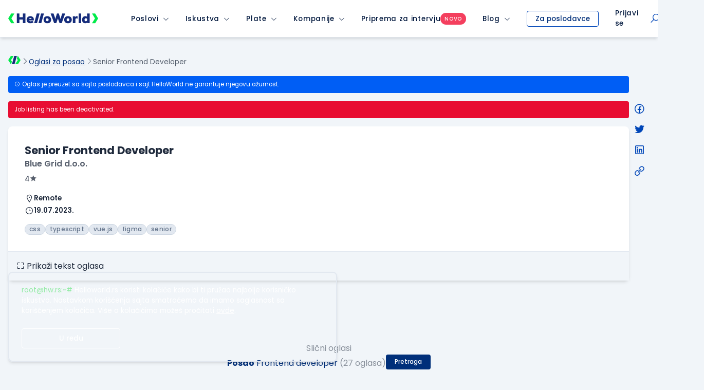

--- FILE ---
content_type: text/html; charset=utf-8
request_url: https://www.google.com/recaptcha/api2/anchor?ar=1&k=6LfmyvMUAAAAAJ-S0TrDfXc5WcJW372thmX6wTAj&co=aHR0cHM6Ly9zdGF0aWMuaGVsbG93b3JsZC5yczo0NDM.&hl=en&v=N67nZn4AqZkNcbeMu4prBgzg&size=invisible&anchor-ms=20000&execute-ms=30000&cb=bhcv3k4gxlkq
body_size: 48633
content:
<!DOCTYPE HTML><html dir="ltr" lang="en"><head><meta http-equiv="Content-Type" content="text/html; charset=UTF-8">
<meta http-equiv="X-UA-Compatible" content="IE=edge">
<title>reCAPTCHA</title>
<style type="text/css">
/* cyrillic-ext */
@font-face {
  font-family: 'Roboto';
  font-style: normal;
  font-weight: 400;
  font-stretch: 100%;
  src: url(//fonts.gstatic.com/s/roboto/v48/KFO7CnqEu92Fr1ME7kSn66aGLdTylUAMa3GUBHMdazTgWw.woff2) format('woff2');
  unicode-range: U+0460-052F, U+1C80-1C8A, U+20B4, U+2DE0-2DFF, U+A640-A69F, U+FE2E-FE2F;
}
/* cyrillic */
@font-face {
  font-family: 'Roboto';
  font-style: normal;
  font-weight: 400;
  font-stretch: 100%;
  src: url(//fonts.gstatic.com/s/roboto/v48/KFO7CnqEu92Fr1ME7kSn66aGLdTylUAMa3iUBHMdazTgWw.woff2) format('woff2');
  unicode-range: U+0301, U+0400-045F, U+0490-0491, U+04B0-04B1, U+2116;
}
/* greek-ext */
@font-face {
  font-family: 'Roboto';
  font-style: normal;
  font-weight: 400;
  font-stretch: 100%;
  src: url(//fonts.gstatic.com/s/roboto/v48/KFO7CnqEu92Fr1ME7kSn66aGLdTylUAMa3CUBHMdazTgWw.woff2) format('woff2');
  unicode-range: U+1F00-1FFF;
}
/* greek */
@font-face {
  font-family: 'Roboto';
  font-style: normal;
  font-weight: 400;
  font-stretch: 100%;
  src: url(//fonts.gstatic.com/s/roboto/v48/KFO7CnqEu92Fr1ME7kSn66aGLdTylUAMa3-UBHMdazTgWw.woff2) format('woff2');
  unicode-range: U+0370-0377, U+037A-037F, U+0384-038A, U+038C, U+038E-03A1, U+03A3-03FF;
}
/* math */
@font-face {
  font-family: 'Roboto';
  font-style: normal;
  font-weight: 400;
  font-stretch: 100%;
  src: url(//fonts.gstatic.com/s/roboto/v48/KFO7CnqEu92Fr1ME7kSn66aGLdTylUAMawCUBHMdazTgWw.woff2) format('woff2');
  unicode-range: U+0302-0303, U+0305, U+0307-0308, U+0310, U+0312, U+0315, U+031A, U+0326-0327, U+032C, U+032F-0330, U+0332-0333, U+0338, U+033A, U+0346, U+034D, U+0391-03A1, U+03A3-03A9, U+03B1-03C9, U+03D1, U+03D5-03D6, U+03F0-03F1, U+03F4-03F5, U+2016-2017, U+2034-2038, U+203C, U+2040, U+2043, U+2047, U+2050, U+2057, U+205F, U+2070-2071, U+2074-208E, U+2090-209C, U+20D0-20DC, U+20E1, U+20E5-20EF, U+2100-2112, U+2114-2115, U+2117-2121, U+2123-214F, U+2190, U+2192, U+2194-21AE, U+21B0-21E5, U+21F1-21F2, U+21F4-2211, U+2213-2214, U+2216-22FF, U+2308-230B, U+2310, U+2319, U+231C-2321, U+2336-237A, U+237C, U+2395, U+239B-23B7, U+23D0, U+23DC-23E1, U+2474-2475, U+25AF, U+25B3, U+25B7, U+25BD, U+25C1, U+25CA, U+25CC, U+25FB, U+266D-266F, U+27C0-27FF, U+2900-2AFF, U+2B0E-2B11, U+2B30-2B4C, U+2BFE, U+3030, U+FF5B, U+FF5D, U+1D400-1D7FF, U+1EE00-1EEFF;
}
/* symbols */
@font-face {
  font-family: 'Roboto';
  font-style: normal;
  font-weight: 400;
  font-stretch: 100%;
  src: url(//fonts.gstatic.com/s/roboto/v48/KFO7CnqEu92Fr1ME7kSn66aGLdTylUAMaxKUBHMdazTgWw.woff2) format('woff2');
  unicode-range: U+0001-000C, U+000E-001F, U+007F-009F, U+20DD-20E0, U+20E2-20E4, U+2150-218F, U+2190, U+2192, U+2194-2199, U+21AF, U+21E6-21F0, U+21F3, U+2218-2219, U+2299, U+22C4-22C6, U+2300-243F, U+2440-244A, U+2460-24FF, U+25A0-27BF, U+2800-28FF, U+2921-2922, U+2981, U+29BF, U+29EB, U+2B00-2BFF, U+4DC0-4DFF, U+FFF9-FFFB, U+10140-1018E, U+10190-1019C, U+101A0, U+101D0-101FD, U+102E0-102FB, U+10E60-10E7E, U+1D2C0-1D2D3, U+1D2E0-1D37F, U+1F000-1F0FF, U+1F100-1F1AD, U+1F1E6-1F1FF, U+1F30D-1F30F, U+1F315, U+1F31C, U+1F31E, U+1F320-1F32C, U+1F336, U+1F378, U+1F37D, U+1F382, U+1F393-1F39F, U+1F3A7-1F3A8, U+1F3AC-1F3AF, U+1F3C2, U+1F3C4-1F3C6, U+1F3CA-1F3CE, U+1F3D4-1F3E0, U+1F3ED, U+1F3F1-1F3F3, U+1F3F5-1F3F7, U+1F408, U+1F415, U+1F41F, U+1F426, U+1F43F, U+1F441-1F442, U+1F444, U+1F446-1F449, U+1F44C-1F44E, U+1F453, U+1F46A, U+1F47D, U+1F4A3, U+1F4B0, U+1F4B3, U+1F4B9, U+1F4BB, U+1F4BF, U+1F4C8-1F4CB, U+1F4D6, U+1F4DA, U+1F4DF, U+1F4E3-1F4E6, U+1F4EA-1F4ED, U+1F4F7, U+1F4F9-1F4FB, U+1F4FD-1F4FE, U+1F503, U+1F507-1F50B, U+1F50D, U+1F512-1F513, U+1F53E-1F54A, U+1F54F-1F5FA, U+1F610, U+1F650-1F67F, U+1F687, U+1F68D, U+1F691, U+1F694, U+1F698, U+1F6AD, U+1F6B2, U+1F6B9-1F6BA, U+1F6BC, U+1F6C6-1F6CF, U+1F6D3-1F6D7, U+1F6E0-1F6EA, U+1F6F0-1F6F3, U+1F6F7-1F6FC, U+1F700-1F7FF, U+1F800-1F80B, U+1F810-1F847, U+1F850-1F859, U+1F860-1F887, U+1F890-1F8AD, U+1F8B0-1F8BB, U+1F8C0-1F8C1, U+1F900-1F90B, U+1F93B, U+1F946, U+1F984, U+1F996, U+1F9E9, U+1FA00-1FA6F, U+1FA70-1FA7C, U+1FA80-1FA89, U+1FA8F-1FAC6, U+1FACE-1FADC, U+1FADF-1FAE9, U+1FAF0-1FAF8, U+1FB00-1FBFF;
}
/* vietnamese */
@font-face {
  font-family: 'Roboto';
  font-style: normal;
  font-weight: 400;
  font-stretch: 100%;
  src: url(//fonts.gstatic.com/s/roboto/v48/KFO7CnqEu92Fr1ME7kSn66aGLdTylUAMa3OUBHMdazTgWw.woff2) format('woff2');
  unicode-range: U+0102-0103, U+0110-0111, U+0128-0129, U+0168-0169, U+01A0-01A1, U+01AF-01B0, U+0300-0301, U+0303-0304, U+0308-0309, U+0323, U+0329, U+1EA0-1EF9, U+20AB;
}
/* latin-ext */
@font-face {
  font-family: 'Roboto';
  font-style: normal;
  font-weight: 400;
  font-stretch: 100%;
  src: url(//fonts.gstatic.com/s/roboto/v48/KFO7CnqEu92Fr1ME7kSn66aGLdTylUAMa3KUBHMdazTgWw.woff2) format('woff2');
  unicode-range: U+0100-02BA, U+02BD-02C5, U+02C7-02CC, U+02CE-02D7, U+02DD-02FF, U+0304, U+0308, U+0329, U+1D00-1DBF, U+1E00-1E9F, U+1EF2-1EFF, U+2020, U+20A0-20AB, U+20AD-20C0, U+2113, U+2C60-2C7F, U+A720-A7FF;
}
/* latin */
@font-face {
  font-family: 'Roboto';
  font-style: normal;
  font-weight: 400;
  font-stretch: 100%;
  src: url(//fonts.gstatic.com/s/roboto/v48/KFO7CnqEu92Fr1ME7kSn66aGLdTylUAMa3yUBHMdazQ.woff2) format('woff2');
  unicode-range: U+0000-00FF, U+0131, U+0152-0153, U+02BB-02BC, U+02C6, U+02DA, U+02DC, U+0304, U+0308, U+0329, U+2000-206F, U+20AC, U+2122, U+2191, U+2193, U+2212, U+2215, U+FEFF, U+FFFD;
}
/* cyrillic-ext */
@font-face {
  font-family: 'Roboto';
  font-style: normal;
  font-weight: 500;
  font-stretch: 100%;
  src: url(//fonts.gstatic.com/s/roboto/v48/KFO7CnqEu92Fr1ME7kSn66aGLdTylUAMa3GUBHMdazTgWw.woff2) format('woff2');
  unicode-range: U+0460-052F, U+1C80-1C8A, U+20B4, U+2DE0-2DFF, U+A640-A69F, U+FE2E-FE2F;
}
/* cyrillic */
@font-face {
  font-family: 'Roboto';
  font-style: normal;
  font-weight: 500;
  font-stretch: 100%;
  src: url(//fonts.gstatic.com/s/roboto/v48/KFO7CnqEu92Fr1ME7kSn66aGLdTylUAMa3iUBHMdazTgWw.woff2) format('woff2');
  unicode-range: U+0301, U+0400-045F, U+0490-0491, U+04B0-04B1, U+2116;
}
/* greek-ext */
@font-face {
  font-family: 'Roboto';
  font-style: normal;
  font-weight: 500;
  font-stretch: 100%;
  src: url(//fonts.gstatic.com/s/roboto/v48/KFO7CnqEu92Fr1ME7kSn66aGLdTylUAMa3CUBHMdazTgWw.woff2) format('woff2');
  unicode-range: U+1F00-1FFF;
}
/* greek */
@font-face {
  font-family: 'Roboto';
  font-style: normal;
  font-weight: 500;
  font-stretch: 100%;
  src: url(//fonts.gstatic.com/s/roboto/v48/KFO7CnqEu92Fr1ME7kSn66aGLdTylUAMa3-UBHMdazTgWw.woff2) format('woff2');
  unicode-range: U+0370-0377, U+037A-037F, U+0384-038A, U+038C, U+038E-03A1, U+03A3-03FF;
}
/* math */
@font-face {
  font-family: 'Roboto';
  font-style: normal;
  font-weight: 500;
  font-stretch: 100%;
  src: url(//fonts.gstatic.com/s/roboto/v48/KFO7CnqEu92Fr1ME7kSn66aGLdTylUAMawCUBHMdazTgWw.woff2) format('woff2');
  unicode-range: U+0302-0303, U+0305, U+0307-0308, U+0310, U+0312, U+0315, U+031A, U+0326-0327, U+032C, U+032F-0330, U+0332-0333, U+0338, U+033A, U+0346, U+034D, U+0391-03A1, U+03A3-03A9, U+03B1-03C9, U+03D1, U+03D5-03D6, U+03F0-03F1, U+03F4-03F5, U+2016-2017, U+2034-2038, U+203C, U+2040, U+2043, U+2047, U+2050, U+2057, U+205F, U+2070-2071, U+2074-208E, U+2090-209C, U+20D0-20DC, U+20E1, U+20E5-20EF, U+2100-2112, U+2114-2115, U+2117-2121, U+2123-214F, U+2190, U+2192, U+2194-21AE, U+21B0-21E5, U+21F1-21F2, U+21F4-2211, U+2213-2214, U+2216-22FF, U+2308-230B, U+2310, U+2319, U+231C-2321, U+2336-237A, U+237C, U+2395, U+239B-23B7, U+23D0, U+23DC-23E1, U+2474-2475, U+25AF, U+25B3, U+25B7, U+25BD, U+25C1, U+25CA, U+25CC, U+25FB, U+266D-266F, U+27C0-27FF, U+2900-2AFF, U+2B0E-2B11, U+2B30-2B4C, U+2BFE, U+3030, U+FF5B, U+FF5D, U+1D400-1D7FF, U+1EE00-1EEFF;
}
/* symbols */
@font-face {
  font-family: 'Roboto';
  font-style: normal;
  font-weight: 500;
  font-stretch: 100%;
  src: url(//fonts.gstatic.com/s/roboto/v48/KFO7CnqEu92Fr1ME7kSn66aGLdTylUAMaxKUBHMdazTgWw.woff2) format('woff2');
  unicode-range: U+0001-000C, U+000E-001F, U+007F-009F, U+20DD-20E0, U+20E2-20E4, U+2150-218F, U+2190, U+2192, U+2194-2199, U+21AF, U+21E6-21F0, U+21F3, U+2218-2219, U+2299, U+22C4-22C6, U+2300-243F, U+2440-244A, U+2460-24FF, U+25A0-27BF, U+2800-28FF, U+2921-2922, U+2981, U+29BF, U+29EB, U+2B00-2BFF, U+4DC0-4DFF, U+FFF9-FFFB, U+10140-1018E, U+10190-1019C, U+101A0, U+101D0-101FD, U+102E0-102FB, U+10E60-10E7E, U+1D2C0-1D2D3, U+1D2E0-1D37F, U+1F000-1F0FF, U+1F100-1F1AD, U+1F1E6-1F1FF, U+1F30D-1F30F, U+1F315, U+1F31C, U+1F31E, U+1F320-1F32C, U+1F336, U+1F378, U+1F37D, U+1F382, U+1F393-1F39F, U+1F3A7-1F3A8, U+1F3AC-1F3AF, U+1F3C2, U+1F3C4-1F3C6, U+1F3CA-1F3CE, U+1F3D4-1F3E0, U+1F3ED, U+1F3F1-1F3F3, U+1F3F5-1F3F7, U+1F408, U+1F415, U+1F41F, U+1F426, U+1F43F, U+1F441-1F442, U+1F444, U+1F446-1F449, U+1F44C-1F44E, U+1F453, U+1F46A, U+1F47D, U+1F4A3, U+1F4B0, U+1F4B3, U+1F4B9, U+1F4BB, U+1F4BF, U+1F4C8-1F4CB, U+1F4D6, U+1F4DA, U+1F4DF, U+1F4E3-1F4E6, U+1F4EA-1F4ED, U+1F4F7, U+1F4F9-1F4FB, U+1F4FD-1F4FE, U+1F503, U+1F507-1F50B, U+1F50D, U+1F512-1F513, U+1F53E-1F54A, U+1F54F-1F5FA, U+1F610, U+1F650-1F67F, U+1F687, U+1F68D, U+1F691, U+1F694, U+1F698, U+1F6AD, U+1F6B2, U+1F6B9-1F6BA, U+1F6BC, U+1F6C6-1F6CF, U+1F6D3-1F6D7, U+1F6E0-1F6EA, U+1F6F0-1F6F3, U+1F6F7-1F6FC, U+1F700-1F7FF, U+1F800-1F80B, U+1F810-1F847, U+1F850-1F859, U+1F860-1F887, U+1F890-1F8AD, U+1F8B0-1F8BB, U+1F8C0-1F8C1, U+1F900-1F90B, U+1F93B, U+1F946, U+1F984, U+1F996, U+1F9E9, U+1FA00-1FA6F, U+1FA70-1FA7C, U+1FA80-1FA89, U+1FA8F-1FAC6, U+1FACE-1FADC, U+1FADF-1FAE9, U+1FAF0-1FAF8, U+1FB00-1FBFF;
}
/* vietnamese */
@font-face {
  font-family: 'Roboto';
  font-style: normal;
  font-weight: 500;
  font-stretch: 100%;
  src: url(//fonts.gstatic.com/s/roboto/v48/KFO7CnqEu92Fr1ME7kSn66aGLdTylUAMa3OUBHMdazTgWw.woff2) format('woff2');
  unicode-range: U+0102-0103, U+0110-0111, U+0128-0129, U+0168-0169, U+01A0-01A1, U+01AF-01B0, U+0300-0301, U+0303-0304, U+0308-0309, U+0323, U+0329, U+1EA0-1EF9, U+20AB;
}
/* latin-ext */
@font-face {
  font-family: 'Roboto';
  font-style: normal;
  font-weight: 500;
  font-stretch: 100%;
  src: url(//fonts.gstatic.com/s/roboto/v48/KFO7CnqEu92Fr1ME7kSn66aGLdTylUAMa3KUBHMdazTgWw.woff2) format('woff2');
  unicode-range: U+0100-02BA, U+02BD-02C5, U+02C7-02CC, U+02CE-02D7, U+02DD-02FF, U+0304, U+0308, U+0329, U+1D00-1DBF, U+1E00-1E9F, U+1EF2-1EFF, U+2020, U+20A0-20AB, U+20AD-20C0, U+2113, U+2C60-2C7F, U+A720-A7FF;
}
/* latin */
@font-face {
  font-family: 'Roboto';
  font-style: normal;
  font-weight: 500;
  font-stretch: 100%;
  src: url(//fonts.gstatic.com/s/roboto/v48/KFO7CnqEu92Fr1ME7kSn66aGLdTylUAMa3yUBHMdazQ.woff2) format('woff2');
  unicode-range: U+0000-00FF, U+0131, U+0152-0153, U+02BB-02BC, U+02C6, U+02DA, U+02DC, U+0304, U+0308, U+0329, U+2000-206F, U+20AC, U+2122, U+2191, U+2193, U+2212, U+2215, U+FEFF, U+FFFD;
}
/* cyrillic-ext */
@font-face {
  font-family: 'Roboto';
  font-style: normal;
  font-weight: 900;
  font-stretch: 100%;
  src: url(//fonts.gstatic.com/s/roboto/v48/KFO7CnqEu92Fr1ME7kSn66aGLdTylUAMa3GUBHMdazTgWw.woff2) format('woff2');
  unicode-range: U+0460-052F, U+1C80-1C8A, U+20B4, U+2DE0-2DFF, U+A640-A69F, U+FE2E-FE2F;
}
/* cyrillic */
@font-face {
  font-family: 'Roboto';
  font-style: normal;
  font-weight: 900;
  font-stretch: 100%;
  src: url(//fonts.gstatic.com/s/roboto/v48/KFO7CnqEu92Fr1ME7kSn66aGLdTylUAMa3iUBHMdazTgWw.woff2) format('woff2');
  unicode-range: U+0301, U+0400-045F, U+0490-0491, U+04B0-04B1, U+2116;
}
/* greek-ext */
@font-face {
  font-family: 'Roboto';
  font-style: normal;
  font-weight: 900;
  font-stretch: 100%;
  src: url(//fonts.gstatic.com/s/roboto/v48/KFO7CnqEu92Fr1ME7kSn66aGLdTylUAMa3CUBHMdazTgWw.woff2) format('woff2');
  unicode-range: U+1F00-1FFF;
}
/* greek */
@font-face {
  font-family: 'Roboto';
  font-style: normal;
  font-weight: 900;
  font-stretch: 100%;
  src: url(//fonts.gstatic.com/s/roboto/v48/KFO7CnqEu92Fr1ME7kSn66aGLdTylUAMa3-UBHMdazTgWw.woff2) format('woff2');
  unicode-range: U+0370-0377, U+037A-037F, U+0384-038A, U+038C, U+038E-03A1, U+03A3-03FF;
}
/* math */
@font-face {
  font-family: 'Roboto';
  font-style: normal;
  font-weight: 900;
  font-stretch: 100%;
  src: url(//fonts.gstatic.com/s/roboto/v48/KFO7CnqEu92Fr1ME7kSn66aGLdTylUAMawCUBHMdazTgWw.woff2) format('woff2');
  unicode-range: U+0302-0303, U+0305, U+0307-0308, U+0310, U+0312, U+0315, U+031A, U+0326-0327, U+032C, U+032F-0330, U+0332-0333, U+0338, U+033A, U+0346, U+034D, U+0391-03A1, U+03A3-03A9, U+03B1-03C9, U+03D1, U+03D5-03D6, U+03F0-03F1, U+03F4-03F5, U+2016-2017, U+2034-2038, U+203C, U+2040, U+2043, U+2047, U+2050, U+2057, U+205F, U+2070-2071, U+2074-208E, U+2090-209C, U+20D0-20DC, U+20E1, U+20E5-20EF, U+2100-2112, U+2114-2115, U+2117-2121, U+2123-214F, U+2190, U+2192, U+2194-21AE, U+21B0-21E5, U+21F1-21F2, U+21F4-2211, U+2213-2214, U+2216-22FF, U+2308-230B, U+2310, U+2319, U+231C-2321, U+2336-237A, U+237C, U+2395, U+239B-23B7, U+23D0, U+23DC-23E1, U+2474-2475, U+25AF, U+25B3, U+25B7, U+25BD, U+25C1, U+25CA, U+25CC, U+25FB, U+266D-266F, U+27C0-27FF, U+2900-2AFF, U+2B0E-2B11, U+2B30-2B4C, U+2BFE, U+3030, U+FF5B, U+FF5D, U+1D400-1D7FF, U+1EE00-1EEFF;
}
/* symbols */
@font-face {
  font-family: 'Roboto';
  font-style: normal;
  font-weight: 900;
  font-stretch: 100%;
  src: url(//fonts.gstatic.com/s/roboto/v48/KFO7CnqEu92Fr1ME7kSn66aGLdTylUAMaxKUBHMdazTgWw.woff2) format('woff2');
  unicode-range: U+0001-000C, U+000E-001F, U+007F-009F, U+20DD-20E0, U+20E2-20E4, U+2150-218F, U+2190, U+2192, U+2194-2199, U+21AF, U+21E6-21F0, U+21F3, U+2218-2219, U+2299, U+22C4-22C6, U+2300-243F, U+2440-244A, U+2460-24FF, U+25A0-27BF, U+2800-28FF, U+2921-2922, U+2981, U+29BF, U+29EB, U+2B00-2BFF, U+4DC0-4DFF, U+FFF9-FFFB, U+10140-1018E, U+10190-1019C, U+101A0, U+101D0-101FD, U+102E0-102FB, U+10E60-10E7E, U+1D2C0-1D2D3, U+1D2E0-1D37F, U+1F000-1F0FF, U+1F100-1F1AD, U+1F1E6-1F1FF, U+1F30D-1F30F, U+1F315, U+1F31C, U+1F31E, U+1F320-1F32C, U+1F336, U+1F378, U+1F37D, U+1F382, U+1F393-1F39F, U+1F3A7-1F3A8, U+1F3AC-1F3AF, U+1F3C2, U+1F3C4-1F3C6, U+1F3CA-1F3CE, U+1F3D4-1F3E0, U+1F3ED, U+1F3F1-1F3F3, U+1F3F5-1F3F7, U+1F408, U+1F415, U+1F41F, U+1F426, U+1F43F, U+1F441-1F442, U+1F444, U+1F446-1F449, U+1F44C-1F44E, U+1F453, U+1F46A, U+1F47D, U+1F4A3, U+1F4B0, U+1F4B3, U+1F4B9, U+1F4BB, U+1F4BF, U+1F4C8-1F4CB, U+1F4D6, U+1F4DA, U+1F4DF, U+1F4E3-1F4E6, U+1F4EA-1F4ED, U+1F4F7, U+1F4F9-1F4FB, U+1F4FD-1F4FE, U+1F503, U+1F507-1F50B, U+1F50D, U+1F512-1F513, U+1F53E-1F54A, U+1F54F-1F5FA, U+1F610, U+1F650-1F67F, U+1F687, U+1F68D, U+1F691, U+1F694, U+1F698, U+1F6AD, U+1F6B2, U+1F6B9-1F6BA, U+1F6BC, U+1F6C6-1F6CF, U+1F6D3-1F6D7, U+1F6E0-1F6EA, U+1F6F0-1F6F3, U+1F6F7-1F6FC, U+1F700-1F7FF, U+1F800-1F80B, U+1F810-1F847, U+1F850-1F859, U+1F860-1F887, U+1F890-1F8AD, U+1F8B0-1F8BB, U+1F8C0-1F8C1, U+1F900-1F90B, U+1F93B, U+1F946, U+1F984, U+1F996, U+1F9E9, U+1FA00-1FA6F, U+1FA70-1FA7C, U+1FA80-1FA89, U+1FA8F-1FAC6, U+1FACE-1FADC, U+1FADF-1FAE9, U+1FAF0-1FAF8, U+1FB00-1FBFF;
}
/* vietnamese */
@font-face {
  font-family: 'Roboto';
  font-style: normal;
  font-weight: 900;
  font-stretch: 100%;
  src: url(//fonts.gstatic.com/s/roboto/v48/KFO7CnqEu92Fr1ME7kSn66aGLdTylUAMa3OUBHMdazTgWw.woff2) format('woff2');
  unicode-range: U+0102-0103, U+0110-0111, U+0128-0129, U+0168-0169, U+01A0-01A1, U+01AF-01B0, U+0300-0301, U+0303-0304, U+0308-0309, U+0323, U+0329, U+1EA0-1EF9, U+20AB;
}
/* latin-ext */
@font-face {
  font-family: 'Roboto';
  font-style: normal;
  font-weight: 900;
  font-stretch: 100%;
  src: url(//fonts.gstatic.com/s/roboto/v48/KFO7CnqEu92Fr1ME7kSn66aGLdTylUAMa3KUBHMdazTgWw.woff2) format('woff2');
  unicode-range: U+0100-02BA, U+02BD-02C5, U+02C7-02CC, U+02CE-02D7, U+02DD-02FF, U+0304, U+0308, U+0329, U+1D00-1DBF, U+1E00-1E9F, U+1EF2-1EFF, U+2020, U+20A0-20AB, U+20AD-20C0, U+2113, U+2C60-2C7F, U+A720-A7FF;
}
/* latin */
@font-face {
  font-family: 'Roboto';
  font-style: normal;
  font-weight: 900;
  font-stretch: 100%;
  src: url(//fonts.gstatic.com/s/roboto/v48/KFO7CnqEu92Fr1ME7kSn66aGLdTylUAMa3yUBHMdazQ.woff2) format('woff2');
  unicode-range: U+0000-00FF, U+0131, U+0152-0153, U+02BB-02BC, U+02C6, U+02DA, U+02DC, U+0304, U+0308, U+0329, U+2000-206F, U+20AC, U+2122, U+2191, U+2193, U+2212, U+2215, U+FEFF, U+FFFD;
}

</style>
<link rel="stylesheet" type="text/css" href="https://www.gstatic.com/recaptcha/releases/N67nZn4AqZkNcbeMu4prBgzg/styles__ltr.css">
<script nonce="wooZT8z0qaFZsB-yRB5f3A" type="text/javascript">window['__recaptcha_api'] = 'https://www.google.com/recaptcha/api2/';</script>
<script type="text/javascript" src="https://www.gstatic.com/recaptcha/releases/N67nZn4AqZkNcbeMu4prBgzg/recaptcha__en.js" nonce="wooZT8z0qaFZsB-yRB5f3A">
      
    </script></head>
<body><div id="rc-anchor-alert" class="rc-anchor-alert"></div>
<input type="hidden" id="recaptcha-token" value="[base64]">
<script type="text/javascript" nonce="wooZT8z0qaFZsB-yRB5f3A">
      recaptcha.anchor.Main.init("[\x22ainput\x22,[\x22bgdata\x22,\x22\x22,\[base64]/[base64]/[base64]/[base64]/[base64]/[base64]/[base64]/[base64]/bmV3IFlbcV0oQVswXSk6aD09Mj9uZXcgWVtxXShBWzBdLEFbMV0pOmg9PTM/bmV3IFlbcV0oQVswXSxBWzFdLEFbMl0pOmg9PTQ/[base64]/aXcoSS5ILEkpOngoOCx0cnVlLEkpfSxFMj12LnJlcXVlc3RJZGxlQ2FsbGJhY2s/[base64]/[base64]/[base64]/[base64]\\u003d\x22,\[base64]\\u003d\\u003d\x22,\x22LjrDnsOiw7QHwoTDhkQ0NW47BcOKwpYyV8Kyw78ifEPCtMKUblbDhcOJw6JJw5vDksK7w6pcVBI2w6fCtiVBw4VPYzk3w7rDgsKTw4/DlsKtwrg9wqfCijYRwrTCq8KKGsOnw6h+Z8OnEAHCq3PCl8Ksw67CnGhda8OMw6MWHH8WYm3CpcOuU2PDkcKHwplaw6U/bHnDhhgHwrHDhsKEw7bCv8Kaw51bVFsWMk0WaQbCtsOOWVxww7fCpB3CiVAAwpMewoY6wpfDsMOXwo43w7vCqsKXwrDDrirDmSPDpA5lwrduNUfCpsOAw7LChsKBw4jCtMOFbcKtTsO0w5XCsUzCvsKPwpNqwrTCmHdgw53DpMKyOygewqzCmSzDqw/ClcOXwr/Cr1w/wr9ewrPCq8OJK8KzecOLdHN/OywqYsKEwpwjw6QbakMeUMOEF0UQLTvDmSdzcsO4NB4YFsK2IXjCn27Cik8rw5Zvw7DCp8O9w7l2wpXDszMpKANpwpnCqcOuw6LChUPDly/Dq8OUwrdLw5fCmhxFwoTCmB/[base64]/wqXDkMO4wpvDgcO1bmsLwpzDn8KHwp0rRHfDmMO2bkbDh8OGRWnDmcOCw5QvSMOdYcK5wr0/SVLDiMKtw6PDnz3CicKSw7DCpG7DusKcwpkxXVR/HF4VwrXDq8OnQTLDpAEnRMOyw79rw4cOw7dnLXfCl8O0DUDCvMKrI8Ozw6bDkQ18w6/Cm0N7wrZJwrvDnwfDosOcwpVUK8KIwp/DvcO1w7bCqMKxwrhPIxXDtBhIe8OKwozCp8Kow4rDosKaw7jCgsKLM8OKeHHCrMO0wqo3FVZRJsORMErCosKAwoLCu8O0b8KzwpbDtHHDgMKzwofDgEdew77CmMKrAcOAKMOGVXpuGMKifSN/GRzCoWV8w5RELwpEFcOYw77DgW3Dq2XDvMO9CMO5ZsOywrfCsMKzwqnCgCU0w6xaw5Q7UncewrjDucK7BUgtWsO0wr5HUcKZwo3CsSDDp8KoC8KDfcKGTsKbWMKxw4JHwoJTw5Efw4Q+wq8bRi/DnQfCsXBbw6AGw5AYLBvCrsK1wpLCkMOGC2TDmS/DkcK1wpbCnjZFw4/[base64]/[base64]/[base64]/DnsKDEsKgFGstFcKcwqTDqwYgS00hwofDgMOOK8OXdnkrB8OUwqDDssKRw51gw53DrMK3Bw3DmVpaUTJnVMOUw7c3wqDDv1jDjcK2LMKCI8KtHgt5wpZsLjpzX2dewrgqw7/Ds8KdJMKKwqvDlU/[base64]/w4UDwqzDkHI+McOrZMOKIcK0EhfCpsKaJz/CnsKNwrjCg3HCiEp/c8OAwprCvyI0Ty5awo7CjsO4wqsNw6Aawr7Cvj8pw5/DkcOtwo0NHm7DucKgOUZoEmbDvsOBw4sPwrBoF8KQdl/Cg1VlcMKmw73CjEZ7JXMuw4PCvChSwqQHwq3CmWjDultIN8KcCFvCgsK0wpI+YSfDsBzCrjNCwrDDvcKWK8OGw4Fmw7zCpcKWHngEGMOWw4zCsMK+MsONQyfCjU0wQMKEw5/[base64]/DnsKkwpHDm1Y3wpFNFF7DhGwowonDnmPDkm5yw6fDmwTChVrDmcKTw59dIMObNcKCw6fDo8Kcbjhew5zDssKvHhQWKsOWaw/CsCcEw6rCuUdfYMKfwqtSEWjDo1FBw6jDvsO1wrkAw61Kwo/Dm8Ocwp1ML2XDshpqwpRzwoPCs8ONTcOqw6DDiMKFVCJ1w799OMKvABLDnjB0cHPCqsKkTHPDq8KUw5TDtRlUwpLCoMOtwrg1wo/[base64]/Z8O7wp3DvnLCscKKDMK1YTrCjwfDmXYqwrF4w5zCrETCp23CucKCWMO1Kz/DtsO9O8K6CsOSEyzDgsOtwqTDnmJSR8ORKsKhw5zDsCLDk8KvwoPDk8OEG8Kbw4TCkMOUw4PDihEGEMKjSsOcIytJHsOxTD7Dmw3DrcKBYMK1TMKxwrrCgsKDfzLCrsK5w63CtxlDwq7CgF40E8O7SR8cwqDCrxHCosKnwr/Cl8K5w4oiBsKYw6HChcOySMOEwq02w5jDjcOLwoHDgMKhDCsrwo5fcnTCvFXCiHXCkBDCq0PDucOwYQ1Pw57CjnHDhH5xcBHCs8OkD8Obwo3Cm8KVHcKGw5/Di8Oyw4hNVFEWSFAuaRI0wp3DucKKwrLDlmIyBywdwqDChnk0UsOgZH1hRMOKNF0pCHTCh8OkwqQJFyvDsXDDoCDCo8KLS8Kww6hKacKYw6DDtE3CmSjCpCLDpsKxOksnwoRewo7CpULDkjsHw4JcKSo4W8K/BsORw7zCucOOVl3DmsKWfMOGwpoUFcOTw5Apw7XDsTUZY8KFVAsEZ8O+woppw73DnDvCjXQPNVzDu8OmwpgIwq3CgFjChcKGwpF+w4JuDgLCrX9uwqjCicKfKMO1w6Rkw6ZSK8OhYy0iwo7Cnl3Dn8Ojw7R2CUIWJWDCgFLDqSc3w6nCnEDCqcO5UAXDlsK7eV/[base64]/DtMOaUVnCrsOhUsKOccOmw5suw6kTwoHCmnQ+JMOLwop0C8O4w4TDgMKPGMOtAg/CjMKodFTCssOyR8Ofw7bDnBvCi8Olw7vCkWTDgw/Co13DjDczw6g7w5ggR8O0wrgrBVB/wrjClSPDo8OQRcKRHnjDp8K+w7fCvDkIwoQnZ8ORw7k1w4B1M8KxRsOWwolLLE8CJ8O5w7dDQcKRw7jCisKBP8KDKMOfwq7CqV4xMyYQw5lJfnPDtQTCpUF6wpzCokJ5XsOzw43DjMKzwr5dw5/Ci2EBEcKDc8KTwqVyw57Dl8OxwoXCkcKcw47Cu8KvbEHCiCwmZMK/MQx/[base64]/wo7DiMKILl8WdlNswookWsOOwobDhXNUwpJnbwgJw7dww77CgiMsOTlYw7prXsOWJMKqwqrDjcOKw7lXw4XCtiTDoMOcwr8UJsO1woZXw6UaEgJKw6EkRMKBPBTDm8ONIMOWfMKdc8O4FsKqUB/CosO/[base64]/DlMOycAEkPMKzGXLCiBzCssK+C8ONLXnCsnbDnsKkXcK/[base64]/wrtFwq3DuRRQDMKzesO6HVvClkBFf8K8wokmw4/DnC5ewp5Ow6cLWMKtw7xFwonDvMKcwqg5QkHCllfCq8KtdkvCtMOeOVPClsOfwp8CZXY4PAdEwqsSfcKTRGdETUUXIsKMLsKGw7hAcB7DhUw+w6Ulwo59wrDClWPCkcODRX0UAsKhUXVoPQzDnnBtN8K4w7csb8KYd1bClRtwLCnDp8O+w4nDncKow6LCjm7DnsKuXB/[base64]/[base64]/Du1RMKMKSwqbCvSPDjBB9wqDDvcO/w5jDpcOlw79QQMO5YEUpXcOfe29zNztXw4XDrj8nw6pZwp1ww4TDnxpjw5/CuBYUwodrwqdRdSLDkcKNwrNxwr9+JQJcw4BFw67CnsKfAgMMJkrDjkLCp8KowrbCjQU1w5wGw7PDrjnDuMK+w7/CmWJEw497w6crb8K6wqHDuiPCqF4zZn09wrDCoCbDmjjCmAwqwpnCly/Cqmgxw7l9w5jDrwLCuMKZUsKWwonDvcO0w6IONhVuw69HNMKuwrjChk3Co8KWw4srwrvCnMKaw6vCpjtiwrLDjC99GsKKMRolw6DDucO/w7LCiDFZLsK/[base64]/Cjgc5d2zCmsKnNjbDsMOAw7Z6I3vDvhrDncOkw7Qww6bDp8O6WADCgcO0wqYQN8KmwrHDrcO9FjomW2jDpX8UwppYfMKjIsOzw702wpgNwr/[base64]/CnX9dwpd4w6dVw4cLw4wGw7rCvcO4w4ZTZsKPF33DiMKcwohVwqrDm1jDqcOkw50EM3NEw5TDl8Kbw6FKFh5Ow7XChV/Cj8ObTMKow5zCp3ZTwoFAw78ewqTCvMKlw6RdbXPDqzPDqiLCusKOUsK/w58Rw77DrsO1OljCp2/Cr37Co1PCvMO4AsOZX8KXTnrCucKNw4jCmcOXdsK2w5nDh8O8d8K1OMK5Y8OuwptBVMOuO8O9wqrCv8KawrwtwrNpw7w+w7NEwq/DqMKDw5rDlsOJSCFzH1hgM2l4wrtbw5PDisONwqjCt1HCq8KoSQE7wowVdkg8w6ZLRlXDmh7CoT0qwpV7w7U5wqB1w4JEwojDuiFDWsKvw4DDsgFhwo/[base64]/DqR/[base64]/Cti3CrF/DkmAmO8KVeg/CgcKowoxuw4MSfcOAwrfCizfDo8O6HHzCsVwkEsOka8OFOUrCuTPCinDDvnVmUcKtwp7DiGFFOEJDXChhR1hjw4t4Ig7DtnrDjsKNw5nCslkYa3zDoxIjOCvCuMOkw6kXScKPUGM5wr9LLHF+w4PDjcOxw6LCuF47woJxA2M4wpt0w6/CnCBcwqNlIMOnwq3DvsOKw6wXw5RLasOvwrPDoMKZF8OUwqzDnU/[base64]/EcKVw53CgGEdwrlALsOzXcKcw5x3dsKffcKTOShbw7B6ZzpkWcOLw4fDr03Crjtxw4XCgMKDZ8OdwofDoyPCp8OvYcOGG2BnEsOTDBxCwpVowqE5w48vw48jw4QXfMOQwqtiw6/Dh8OCw6E/w7LDtjE2b8KtLMOJAMK6wpnDhkcHEsKUO8KjSVLCpFvDsVbDhF9gW0/[base64]/[base64]/Cu8OsdcO6dcOUc8K8w6/CvcOlOcOwwrkiw6MdBcOGw5xvwo8OSQ9gwqtXw6vDlMOGwo9QwoPCqMKRwq5fw4LCuUbDjcOIw4/DkGYZPMKRw7bDl0Z/w4J8bcO0w7gRWsOwDCgow4UZfcOSThgfwqUmw6d1wrYBYyNELxnDuMOLQwPCiiMzw6bDicKgw7TDu13DtFHCh8Khw7MZw4PDmktcAsOlw5Inw5jCm0zDsRrDiMKywrDChwjCj8O8wpzDpE3DuMOmwrDClsK7wrzDs203XsOQw7cfw7vCocOZUWXCt8OvZ3/DtSHDkh8zwqzDjR/[base64]/DksOIw5LClh4Uf8KHwqtMw4tWMcOpGSrCkcOvMcKBAHHCgsKrwr9Rw5ELLcKawo3Cri01wo/[base64]/ZMO1wpfDsXgiR0c7w6QGwrlCOlI3VcO+f8KDJQjCmMO4wqHCqlp/H8KfEnJQwo3ClcKxKcKwfsKywolpwp/CjR4Fw7cIc03DuT8Ow5x1F0/[base64]/DqcOnUMO9w6sMcGgxw7M2wq4LR8Kzw50bMgUTw4HCrQ0UYcOECnnCvRVJwpYUcyjChcOzYcOKw53Cu0IWw7HCicKMcFzDmwsJw58fHcKDXcO/URFgHcK6w4TDn8OJEQYhTxYxwoXCkDvCtUzDkcODRxF6KsKiHsO8wpBqIMOEw7PCvgzDuB/[base64]/L8O9YMO3w5LCjFsaLB3Dljcnwr8Lw5nDnMOGHDJ1wr7CkhRpwr3Cj8K9TcONKcOYfz5Zw5jDtRjCqwLCslN4dMKOw45zaBwKwp9UUDvCrhc3UcKBwqrDrAFCw6XCpRTCiMOswo3DgC7DncKpMcKtw7XCoQ/Dn8OQw5bCtGfCsQd8wqE7wpU2G1TDucORw5/Du8OxcsKEHAnCsMO+YzYSw7cAZh/DgB7ClQxKScOXelTDtXzCusKJwpDDhMOAXEAGwp/DvcKKwrkRw7ETw7fDnBbCocKAw7tmw45Aw6xkwp4tCMK1DWjCpsO8wrfCpcOnOsKAw6XDhG8UacObUH/[base64]/w5N9wrDDicOfwph9KcOFLMOuJsOOSXBUUkDCu8OII8Kgw6vDr8K/w7bCt1A6wpLClkMRLUbChnfDhljCocOaVDLCqcKUFwkQw7fCj8KJwrRfXMKsw54yw4EOwo0GFR5ARsKAwpAGwqnCqlzDjcKULhLCjirDicOZwrxqeBhIDlnCjcKsB8OkPsK0CMOqw6IxwoPCvcOGAMOYwrBsMsOpR1LDpgUawoDCncOFwpo+w6LCoMO7wqE/[base64]/[base64]/WA0KXngiw71pwotLw75dHsKFVcO/w4TDiVZGAMOJw5jCiMOgJHt/w7vClWjDmkXCqhfClcKRWzBlN8OyesOvw6Bjw5zCm1DCpMK7w7TCnsOzw7AAW0BVbcOHdAjCv8Ocfg0Jw7s/wq/Di8OVw5XDvcObw5vCkzdgwqvCnsKNwop6wpHCmQhqwpPDlsKpw4J8wq4MS8K5QMONw6PDrmt+Twx3wovCmMKZwrHCtl/DmHfDuiTCmlDCqS/CkHgowrolWAbCt8Kgw6bClsKtwrFEDzvClMKZw5/[base64]/w5d+woDCtcOzWcOIJkLClcOew77DkxnCg2jDqMK8w5hLAcOYQ1U0YsKPH8KuJMK0NUQAHcKlwqYvVlbDksKdXsOsw5xYwrk0LSh1woVLw4nDjcOhXMOWwpVSwqjCoMK/wqnDoBs9RMKRw7TDuU3DpsOvw6E9wr1zwrzCs8Odw5zCkxZUwrNDw59wwpnCqTrDuCFhAn8GHMKjwoM1BcOOw5bDkG/DjcOew6tTQMOBCnjDpsKpKAQedgEUwoVywrRTTX3CucOLYWLDusOEBBw7wrQ2E8KTw6/[base64]/CsMKAb8OiccKpwpHDkg8kcSbDuSVXw6FXVzvCsygTwrPCqMKqTWUTwrwYwrxewr9Jw7x0LcOOBMKVwq10woALQWrDrUshP8OGwpzCsTNawrQZwonDqcOUMsKIEMOsB2oYwrg0wqbDh8OGJMKdKEVwP8OoPjfDr0HDkUbDqsO/VMODwp4KBMKLwozCqRkOw6jCjcOqacO9wonCnTrCl3t/wpl6w7kzwo44wq8CwrsteMK8FcOew6DDh8OsesKOHD/[base64]/wrEOwpdZVRsjElQuwoPCkFrDkDsAwoLDtsKsMTotOVXDn8K3QFRaHMK8KhjCiMKhABkdwrY0woDCj8OLFWnCljLDlcKEwq3CscKgNTnDmlLDo0vCmcOlXnLDmwJDDifCsxQ8w6TDu8KzZBDDpGMXw53Cl8Kdw5DCjMK/[base64]/[base64]/DhyvDlMOpw7DDjMKFwoBBw5zDmnjDgcK7O8KJw7HClsOKwrjCgm/ChHNid2nCnSssw7Q4w5jCvHfDssKBw5rDhmABaMKywpDDisO3G8O5woFEw6bDk8KWwq3Dr8OCwrDCrcObazR4ZTAPwqxkIMOOc8KIUxABVntRwoHDvsO+w6Ymw6/DmzAIwrgbwqLCug7CqQ5hw5PDqgDCmsKqZgd3RjDCvsKec8O/wo8beMKjwq3CsRXCtsKqD8OmGT/DlBBVwr7CkhrCuTsFbsKWwo/[base64]/DtMKbKsO9w5vDpQnCk0YKfHPDlcK2JBVPw7rCmRnCtsOSwpIPYGzDjcKpOT7CqcOBHikRLMK1LMOMw4gSGHfCscOQw5jDgwTClsOuSMKAYsKCVMOefHQ4EMOSw7fDuVkFw55LFGDCrh/[base64]/[base64]/Csl9ew7fDisOAwrLCmTozRSzDk8K3wpcwU0Z2GsOSJD9HwptowoZjdWvDiMOFHMOBwoZ7w49gwpkkwopBw4kTwrTCjl/[base64]/KsO3w7XDjsOPw5fChCfCjVLDtlltw7/ChALCgsOWwr/DuivDtMKXwpl1wqhXw5Jdw484bjbDrEfDtWYfw4TChiBHBsOnwqYwwrxMJMKhw57CvMOmIMOiwrbDnR/CujjChCTDusKlLB0Kw79/YV4ZwqPDmlojByPCu8KnDcKuAU/[base64]/[base64]/[base64]/DosO8YirCuMOXw4/Dnm/[base64]/w6ppTQctLMK8w45ew587w4c2A0Vyw6YwwpkfTWYrNcOcw6rDnj9hw4ZHdSo5RE7Dj8KRw4BVY8O7CcO7PMOfI8OhwqDCijRxw5nCu8OIP8KVw4VcKMOjejJpI3NgwqVswrl6OsOcKFzDlhkKK8OVwrLDlsKJw4J/MQrDv8ObV1RrA8K9wqLDtMKHw4zDm8OKwqHCo8OZwr/CtVx2ScKdwpQyZwwTw73DkiLDicOCw7/DkMOOZMOtwqjCnMKTwoDCjQBKwplyfsKMwotewogew57DvsOVSVPCqU/DgBlOwqVUNMOtwp/Cv8KcQ8Olwo7CtcK8w5ISNQXCkcKUwq3CmsOrOmPDhlVRwpjDgDR/w4zCgF/DpWl/eAdlBcKLY2p8Y13DgWfCv8Ogwp7CvcOZCFfCqEHCpzA/[base64]/Cn3YZwozDgsKoRMKtw7DCs8KDfU7CsMKMT8KoGcKcw79/AcOCM07DocKqIBDDp8OGwoXDtsOZC8Kmw7rCjXDCtMOEWsKBw6QoCS/[base64]/Dqi4/w4jDjsKSPcOew4bDh8OUbk8Uw7TCkxZSwr7CsMKBJ1JNbMKgTjrDkcKDwrXDlgpKEsK1D3/[base64]/[base64]/DmcKLCV7DoFvDgzPDrj0IXMKPGMKcZ8O+w4prw5cowrzDhcKwwpLCvjPCgsOewrkIwonDp3nDgk5pCBEuNAbCnsKfwqwOAMO1woJ4w7MrwrwpLMKiw7PDg8K0XSpofsO+wqp/wo/[base64]/[base64]/CtMK1CG93wodhccKOwr7CkcO+w6ZcD0g5wrVeJ8KcDDPDj8K/wow0w5DDiMO0W8K5EsOqTMOTAMKuw6fDs8OmwrnDsyzCvcOQFcOIwr8CMXLDv13CgMO9w6zCgMKEw5zClFXDgMObwokSYcOjSsKUVUQxw7J5w5sEalk9EsOTRDnDuzjCjcO0SS/ClDDDiVcDEsOqwqfCg8Oyw6Z2w4g5w79hWcOWcMKWF8KhwpUZZcKcwoUXFAnCgsK1T8KlwrDCkcOgKsKRCg/Ch3Jqw6hLeT7CvCwROMKswq3DuW/DsC5yI8OVVWHDlgDCm8OpTcOcwo3Dh18FP8OqJsKLwokiwrnDlk/DiRozw63DlMKIcsOgGMOzw7hgw4QOVsOjHmwCw7QmAjDDuMKswrt0QcOvwozDv39YMsOHwpjDksOlw57DqXwSC8KRJMKgwoE+P0I/woEbw77DqMKSwrcEcwPCmxnDoMKtw6FVwr5xwonCrQRWKcO5Yjcww7bDqVXCvsOpw71Vw6XClcOSEV9HZ8OywpjDtcKNPcOzw4dJw74qw5dnP8OEw4XCoMO3wpfDgcOywo9zFMKwDnXDhg9pwr8jw7tLHMOdEg1TJyDCi8K/WAZLPmEgwq8NwpnCrTjCmUxrwqw+bsOeRMO3wpURQcOdDEkjwobChMKPJsO8wq3DhkNFAMKQwrXDmcO4UgTCpcOvUsOBwrvDosKYfcKHT8OEwrvCjGpew7RDw6rDmloaWMObSgBSw57CjC/[base64]/DosOJXBbDgA0pOX/Dj1bDtcKfwqhUKGXDqkjDksKewoM5wrPCj3TDrxFewp7CoDvCs8O0M2QgME/ClRXDo8OYwoDDsMKAV1XDtlXDpsO5FsOmw63Cr0NUw48qZcKQNCRaScOMw64mwqHCnml/QsKrAEl0w5nDv8O/w5jDtcKXw4TCu8Kyw5V1MMKwwrwuwp7CjsKOCEk5w7/Dg8OZwovDtcKlAcKjwq8IJH5Jw4YzwoJrLihcw5kgOcKhwo4gKDnDhC9yd3jCqcODw6rDucOuw4xtGm3CnjfClxPDmsO5Lw/[base64]/Cj8OOGcOIH2ICRkrDiMKpHw5LYFtvGcK9XHjDkcOjS8ODIcOTwqPCpMOHdTjCjG9tw7TDhcOywrfCicKGbirCqlbDv8Kdw4cUTwTCksOpw5XCgsKFXMOSw5snSV/CoWZEIhTDgsOxJybDvxzDsBVDwqdRVTnCkHYFw5rDrhFow7fClcK/w5/Dlw3DpMKVwpNmwp3DmsOgwpMmw65Kw5TDsBjCgMOLFRcUWMKsPhE9OMOHwpjCjsO0wonCnMOaw6nClMK5d0LDvMOHwoTCv8ObYlY9w4QlEyJfZsOadsObGsKcwpVUwqZHRA9Tw4nDqW9/wrQBw5PCqDhKwp3Cv8OrwofCpH1eKyQhaRrCpcKRFC4sw5teT8KZwpteTsO1E8K8w4jDkSbCvcOpw4nCqQ5Zw5/DqRvCusKifsO5w5/[base64]/[base64]/O3wqw6LCqXvCljNDw4wDwpjCizsbRkNBwo/CsMOod8OfDD/CpWzDvMKewofDnkRNY8KuS1HCkVnDs8Krw7trWmnDrsK7UycuOSbDocObwqpzw4TDpsOjw4rCg8KswpDCoADDhncJDiRNwrTCk8KiVxXDoMK3wql/[base64]/Cqh/DuQYgwr1DwrjCisO9w4HCmcKvwovCu1lrH8OpU2l3MwDCvycgwr3DpgjCi1DCtcKjwqIow4NbOcKQUMKZSsKmwqo6RDLDlMO3w7tJVsKjQAbCucOrwobDssOTCk3DvGITM8Kmw6fCgH/ConHChWbCo8KDLcK9wot7JsO8dQ4Zb8OGw7XDs8Kfw4JpUWfDlcOtw6/Cu0HDgQLCk1o0I8KhQMOZwpHCoMO1wpDDrwjDgMKdQsK9OEbDucOGwr1UQlLDhR3Dq8K2Vgh1wpxcw6lKw4t4w67CucOUR8OLw67DoMORbBQ7wo8Ew7kXQ8KMHWt1wr0LwqTClcOBIw4DEsKQwoDCocOCw7PCmRgPLsO8J8K5RR81XkTClnYVwq7DrcK1wo/[base64]/CicOnYibChcOnwr/CjcOzPMOHcMO9YcKQUyrCqsK8Zx8pwqVgPcOVw6JcwoTDtcKTAhdDwoEBZ8K5eMKfDT3Dg0jDiMKtYcO2aMOrWMKmZmIIw4ggwoQtw4x+eMOIw6zCtkLDqMOQw5zCkMOiw4nClMKFw4vCl8O/w7DCmxhXSHlmdMKnw5Q2eXPCjxzDnzTCh8KDNcO7w7gqQ8OyPMKLYsONZk12OsKLF1B1ET/CmzjDogN3cMOqw6LDu8Ktw5g6Ty/DlkQ1w7PDklfCmgNxwrjDvMOZCmHCnxDCncK4eTDDiV/CvMK1OMOKRcKtw7PDi8KfwpEXw6jCqsOdQR3CtiLDn3zCkk5Uw5DDlFUoXX8WIcOlYMKywp/DlsOZHcOnwolBOcORwrjDnsKIw7rCgsKwwoPCqALCgxbDqE5gJGLDlDXCgivCscO6M8KMJ0wmdyvCmsOSEF7DqMO5w5rDs8O6ABkEwrjDlgjDiMKhw7F/w6c0FMOOPcK0d8KyNQLDtHjClsKsF1Fnw6hXwqRCwrbDoREfS1QXN8Krw7NPQhfCmcKCfMKWBsK3w7Jyw7LDrgvCpF/CrQfDo8KROcKOPiltFBMZXsKHD8OWJ8ORAXYnw6vCoFDDjcO2VMOWwo/Cq8Oyw6l6SsKUw57CtSrChsOSwpDCl1Aowo10w7LDvcKdw47Csz7DjR93w6/ChsKDw50Fw4bDmRg4woXCvyNqKcOpPcOJw4g0w7d0wo/CscOVGSVtw7FSw5bClWPDnEzDqE/DmHtww4ZjdcKDcmTChjw2f3AkYsKPw5jCtg1uw4/DjMOOw77Dr0V0FVgcw6LDiVrDsXc+CCoZWcKFwqg1dMKuw4bCgRkUFMOBwrXDqcKATcOOG8OvwqtZZcOODRASasK9w6bDg8KpwpZmwosRdy3CnmLDr8OTw43Dj8OTcCxFTDwHEEvDhGnCjhrDujFww47CoHbCvg/CvsKWw4Ixwp1EEz9fIsO6w7HDiAkswqjCozBswp/CkWk/w7Ymw55zw7cvw7jCisOwJcOCwr1nYXxDw5DDnnDCj8KoQGhvwq7CoUU9AsOcAXhnR0l9PsO/woTDjsKwbMKYwr/DizPDvyLCmXVww7/Ck3/CnzPCucKNW1wmw7bDhwbDkn/ChcKCdBoPVMKNw6JvCR3Dq8Kuw7bDlMOJLMONwpNpeSEVEDXCjB3CjMOvEsKfbVHCvWJPacKUwpNrwrVuwqfCv8OwwqbCgMKEXMOsYQjDm8OPwrTCpFVJwqotDMKLw4dVGsOVPUjDuHbCrS1DJ8KNeWDDjsKuwqvDpRfDjiXCgsKrWTJlwojDgX/DmXzCrRZOAMKyVcOcLUjDk8KswozDisO5WhDCvDYWI8OMPcOzwqZEwqvCpcOGOsKRw7rCsxbDoSPChDBVW8KnWzEIw6jClRtAasO2wqLCjWfDsiJOwqdfwosGJHPChV/[base64]/Ci10cwrvDvsOIwp/CmsK2wofCpcK3ScKuwqNLwqsSwq1Ywq7CsxcSw4LCjy/DnGnCpzB5asOGwpNtw5MNEcKfwrzDtMKiDCvCqjtzaAbCicKGbcKxwprDiUDCqHEMXsO/w7Vlw7ZfNi0gw7rDrcK4WsOzX8KawpNuwrrDh2TDk8KgOjDDgAPCr8O4w4ZuPmXCg0xew7lRw6owBEHDrMOvw5JmLWnCh8K+QDLCgBg8wr3CjB7Cl0nDuDsHwqPCvTvDihVhLEpww7rCvA7CmsKfWVd3TsOlXljCrcOlw7TCtT7Dh8KsAGJ/w7QVwrxJcDjChDTDq8ONw4gHw4zClg3DtEJkwpvDvzZfCEw9wocJwrLDhMOsw48Kw6FCbcO0V2UCeFMDNVXCv8Oyw7EZwqYTw4zDtMORbMKOVcKYLHXChVTCtcK4YSJiIzlXwqdnRG3CicORf8KCw7DDlG7Cu8OcwrnCksKmwrrDjg3Ci8KAQVTDoMKjwqrDscK+w6/[base64]/wostcx3CkcKPw5fCp3MxWU3DrcODccKXwqdOwrnDthNBHsOyYcKsenvDnUoSPnHDvH7DocO5woA4asKyUsK8w4JlRMOYIMO/[base64]/DlsKcw5VKPmnCtFrCsMKIFcKKw7PDskZlY8Kzwr3DgcO2D3Z/w47Ds8O6EcKWw53DvSXCk3YiT8KOwoPDvsOXIcKgw45dw6MCKl7DtcO2HRc/[base64]/CtWpCwqzCucOUw5NHCMOLwobDsnsPAcKTECnClCHCm0QowobCmsKlbEpmw4fDlR3CusOMG8Kzw5oSwoMxw70vd8OhMMKMw5HDjsKSKGpVwofDncKFw5Y9bMO4w4PCtg3CisO6w4oUw5DDiMKNwrfCt8KMw6fDh8Olw6tbwo/Dk8O5WDsZccKVw6TDusOOw5ZWMH8Ww7glTknDogvDoMOMwo/[base64]/DrzFRwpsYw5FybcOowrM2w4AOw6I9KsOtaDIWOgrDog/ChhFuUSwlBDzCuMKfw78Ow6PDlcOlw4R2wqnClMKXHwBhwrrCtQrCrVEyf8ONd8KSwpvChcKrwo3CscO9cXPDv8OifVnDiz16R0l1w61XwpU7wq3Cp8O9wq/CmcKhwpQHXh7DmGsww4fChcKTdmBow6kfw5dfw7jCmMKuw47DqcOWTTlMwpQTwpVMay7CtMKmw7QBw799wpdNNQfDiMKWPy9iJmrCuMKXPsONwoLDt8OzScKWw40pOMKPwr4wwrLCqsOnSjgcwrt2w4wlwqcQw4TCpcKFa8KIw5Z6eA/CvEgCw4AJax8vwpsWw5bDusONwqnDicKZw4IJwq9dC2zDvcKMwo7CqGHCmcO/XMK1w6XCg8KMXMKWEcOKWSvDu8KSakzDmcKJMMOCcmnCh8KgbMOOw7xKQsKfw5vDs2gxwpUmfSgiw5rDhlvDv8O/w6LDiMOeGS1bw5rDsMKYwpHChGbDpyl0wrgubsOtTcKPwrrCkcK/[base64]/Y8KAPxLCusKkMTokXsKoZjVIw4Y1fcKGZXbDpMOKwoXDhRZJCcOMeDtiw7g3w5TCicOWDMKXVMOJw4B4wpTDkcK9w4/DpHtfI8OYwqJYwpXDqkRuw6nDiyDCvsKBwpBnwqLDiw/CrGZpwokpSMKTwq/[base64]/Rl7CmichBsKLwo7Ds0YIw6xpamvDtDxQw6LCt8KqZw/Cg8KBa8OBw5bDnRYTFcOowoPCpiAbc8KJw69bw7cTw5/DpzTCtBh2Q8KCw4AGw6Nhw4o1YcOtSC3DmMKsw4MeQMKwOcKDKV3DvcKFLh55w408w5TCi8KPWCnCm8OSZMOvasKNYsOycsKZFMOdwrXCtVNcwrNSc8OuEMKRw51Rw7V8YcO/FMKKXcKsc8KYwrx6fknDrwbDqcOFwqjCt8Otb8K4wqbDo8KnwqIkMMKRMcK8w54Gw6Esw5dEw7cnwq7DjcO2w57Do1pyX8KTKsKgw4R8wr3CpsK5w7E+WiF9wrjDp0BoPifCmSEqLMKGw6kdwrLCiVBXw7/DpQ3DtcOKwonDh8Orw5LCpMKTwqh1WsK5Dz7CrsKdPcK6JsKxw7hewpPDuy8dwrnDh0hxw5nClnB8e1HCiHHCrsKTwoDDm8O7w5diAShMw43CocK6IMK/[base64]/[base64]/Dt2YKQsO0w78jw4krw4oNRl5rDQlcw6/Dmx0WJ8KQwrVZwqdBw6vCvsKUw5jDt2oPwrFWw4c9aRFQwrdEw4cewqrDlUpMw7PCqMO0wqVTdMOLA8ONwowWwpDCrR3DqsOQwqLDp8Kjwq8FSsOMw50uRsOxwrnDmMKvwrpNa8K9wrF5wp7CuzXCh8KEwr5URsKKLw\\u003d\\u003d\x22],null,[\x22conf\x22,null,\x226LfmyvMUAAAAAJ-S0TrDfXc5WcJW372thmX6wTAj\x22,0,null,null,null,0,[21,125,63,73,95,87,41,43,42,83,102,105,109,121],[7059694,282],0,null,null,null,null,0,null,0,null,700,1,null,0,\[base64]/76lBhmnigkZhAoZnOKMAhmv8xEZ\x22,0,0,null,null,1,null,0,1,null,null,null,0],\x22https://static.helloworld.rs:443\x22,null,[3,1,1],null,null,null,1,3600,[\x22https://www.google.com/intl/en/policies/privacy/\x22,\x22https://www.google.com/intl/en/policies/terms/\x22],\x22dKWfrBxbtxTOzY21coTjhoy6IU2zT4BqAG33Ww5ZwwA\\u003d\x22,1,0,null,1,1770065661215,0,0,[245,125],null,[81,203,103,148,66],\x22RC-aJpXy1qtL7yOcQ\x22,null,null,null,null,null,\x220dAFcWeA5BCU0KKhk085mexGtIQ7GlZEdeoC8GpVrEr7NDO-OYuIPKpNF31yZWD7A8_tcK-Cv3d6h5vh9fI3ZD3yaHzppGpr8P6w\x22,1770148461252]");
    </script></body></html>

--- FILE ---
content_type: text/html; charset=UTF-8
request_url: https://static.helloworld.rs/job/load_suggested_jobs
body_size: 1360
content:
{"jquery":[{"selector":"#suggested_jobs_holder","method":["html"],"arguments":[["\n\n<div class=\"grid gap-4 max-w-7xl mx-auto px-4 py-8\"  id=\"__job_recommendations\">\n    <p class=\"font-bold text-xl\">Sli\u010dni poslovi<\/p>\n\n    <div class=\"grid md:grid-cols-3 gap-4\">\n        \n        \n            <a href=\"\/posao\/Lead-Frontend-Engineer\/SuperPlane-Inc\/708808?isource=HelloWorld.rs&amp;icampaign=job_page&amp;imedium=site&amp;icontent=job&amp;ilist=30\" data-job-id=\"708808\" data-ec-similar-jobs-pid=\"708808\" data-link=\"\/posao\/Lead-Frontend-Engineer\/SuperPlane-Inc\/708808?isource=HelloWorld.rs&amp;icampaign=job_page&amp;imedium=site&amp;icontent=job&amp;ilist=30\" class=\"__recommended-job-post grid gap-4 p-4 bg-white dark:bg-gray-800 shadow-md rounded-md hover:opacity-75\" onclick=\"ga('send', 'event', 'Oglas', 'Sli\u010dni poslovi', '\/posao\/Lead-Frontend-Engineer\/SuperPlane-Inc\/708808');\">\n                <div>\n                                        <h3 class=\"font-bold text-lg\">Lead Frontend Engineer<\/h3>\n\n                                        <h4 class=\"font-semibold opacity-75\">SuperPlane Inc.<\/h4>\n                <\/div>\n\n\n                <div class=\"grid gap-1\">\n                    <div class=\"flex items-center gap-2\">\n                        <i class=\"las la-map-marker\"><\/i>\n                        <span class=\"text-xs font-semibold inline-flex\">Rad od ku\u0107e<\/span>\n                    <\/div>\n                    <div class=\"flex items-center gap-2\">\n                        <i class=\"las la-clock\"><\/i>\n                        <span class=\"text-xs font-semibold inline-flex\">11.02.2026.<\/span>\n\n\n                    <\/div>\n                <\/div>\n            <\/a>\n\n        \n        \n            <a href=\"\/posao\/Frontend-Engineer-Vue.js-Web-React-Native-Expo-Mobile\/DevsData-LLC\/712145?isource=HelloWorld.rs&amp;icampaign=job_page&amp;imedium=site&amp;icontent=job&amp;ilist=30\" data-job-id=\"712145\" data-ec-similar-jobs-pid=\"712145\" data-link=\"\/posao\/Frontend-Engineer-Vue.js-Web-React-Native-Expo-Mobile\/DevsData-LLC\/712145?isource=HelloWorld.rs&amp;icampaign=job_page&amp;imedium=site&amp;icontent=job&amp;ilist=30\" class=\"__recommended-job-post grid gap-4 p-4 bg-white dark:bg-gray-800 shadow-md rounded-md hover:opacity-75\" onclick=\"ga('send', 'event', 'Oglas', 'Sli\u010dni poslovi', '\/posao\/Frontend-Engineer-Vue.js-Web-React-Native-Expo-Mobile\/DevsData-LLC\/712145');\">\n                <div>\n                                        <h3 class=\"font-bold text-lg\">Frontend Engineer (Vue.js Web + React Native \/ Expo Mobile)<\/h3>\n\n                                        <h4 class=\"font-semibold opacity-75\">DevsData LLC<\/h4>\n                <\/div>\n\n\n                <div class=\"grid gap-1\">\n                    <div class=\"flex items-center gap-2\">\n                        <i class=\"las la-map-marker\"><\/i>\n                        <span class=\"text-xs font-semibold inline-flex\">Rad od ku\u0107e<\/span>\n                    <\/div>\n                    <div class=\"flex items-center gap-2\">\n                        <i class=\"las la-clock\"><\/i>\n                        <span class=\"text-xs font-semibold inline-flex\">12.02.2026.<\/span>\n\n\n                    <\/div>\n                <\/div>\n            <\/a>\n\n        \n        \n            <a href=\"\/posao\/Senior-Frontend-Developer-React.js\/Team-Scripttic-d.o.o\/711219?isource=HelloWorld.rs&amp;icampaign=job_page&amp;imedium=site&amp;icontent=job&amp;ilist=30\" data-job-id=\"711219\" data-ec-similar-jobs-pid=\"711219\" data-link=\"\/posao\/Senior-Frontend-Developer-React.js\/Team-Scripttic-d.o.o\/711219?isource=HelloWorld.rs&amp;icampaign=job_page&amp;imedium=site&amp;icontent=job&amp;ilist=30\" class=\"__recommended-job-post grid gap-4 p-4 bg-white dark:bg-gray-800 shadow-md rounded-md hover:opacity-75\" onclick=\"ga('send', 'event', 'Oglas', 'Sli\u010dni poslovi', '\/posao\/Senior-Frontend-Developer-React.js\/Team-Scripttic-d.o.o\/711219');\">\n                <div>\n                                        <h3 class=\"font-bold text-lg\">Senior Frontend Developer (React.js)<\/h3>\n\n                                        <h4 class=\"font-semibold opacity-75\">Team Scripttic d.o.o.<\/h4>\n                <\/div>\n\n\n                <div class=\"grid gap-1\">\n                    <div class=\"flex items-center gap-2\">\n                        <i class=\"las la-map-marker\"><\/i>\n                        <span class=\"text-xs font-semibold inline-flex\">Beograd | Hibrid<\/span>\n                    <\/div>\n                    <div class=\"flex items-center gap-2\">\n                        <i class=\"las la-clock\"><\/i>\n                        <span class=\"text-xs font-semibold inline-flex\">07.02.2026.<\/span>\n\n\n                    <\/div>\n                <\/div>\n            <\/a>\n\n        \n        \n            <a href=\"\/posao\/Junior-Front-End-Developer\/Rhea-Software-d.o.o\/712943?isource=HelloWorld.rs&amp;icampaign=job_page&amp;imedium=site&amp;icontent=job&amp;ilist=30\" data-job-id=\"712943\" data-ec-similar-jobs-pid=\"712943\" data-link=\"\/posao\/Junior-Front-End-Developer\/Rhea-Software-d.o.o\/712943?isource=HelloWorld.rs&amp;icampaign=job_page&amp;imedium=site&amp;icontent=job&amp;ilist=30\" class=\"__recommended-job-post grid gap-4 p-4 bg-white dark:bg-gray-800 shadow-md rounded-md hover:opacity-75\" onclick=\"ga('send', 'event', 'Oglas', 'Sli\u010dni poslovi', '\/posao\/Junior-Front-End-Developer\/Rhea-Software-d.o.o\/712943');\">\n                <div>\n                                        <h3 class=\"font-bold text-lg\">Junior Front-End Developer<\/h3>\n\n                                        <h4 class=\"font-semibold opacity-75\">Rhea Software d.o.o.<\/h4>\n                <\/div>\n\n\n                <div class=\"grid gap-1\">\n                    <div class=\"flex items-center gap-2\">\n                        <i class=\"las la-map-marker\"><\/i>\n                        <span class=\"text-xs font-semibold inline-flex\">Beograd | Hibrid<\/span>\n                    <\/div>\n                    <div class=\"flex items-center gap-2\">\n                        <i class=\"las la-clock\"><\/i>\n                        <span class=\"text-xs font-semibold inline-flex\">17.02.2026.<\/span>\n\n\n                    <\/div>\n                <\/div>\n            <\/a>\n\n            <\/div>\n<\/div>\n\n"]]}],"ecData":{"similarSelectItemEvents":"{\"708808\":{\"event\":\"select_item\",\"ecommerce\":{\"items\":[{\"item_id\":\"JOB_708808\",\"item_name\":\"Lead Frontend Engineer\",\"item_index\":\"0\",\"item_brand\":\"SuperPlane Inc.\",\"item_category\":\"Frontend developer\",\"item_category2\":\"Programiranje\",\"item_category3\":\"intermediate\",\"item_category4\":\"Standard\",\"item_category5\":\"remote\",\"price\":0.5,\"item_variant\":\"external\",\"quantity\":\"1\",\"item_list_id\":\"posao_slicni_default\",\"item_list_name\":\"Stranica oglasa - default\"}],\"item_list_id\":\"posao_slicni_default\",\"item_list_name\":\"Stranica oglasa - default\"}},\"712145\":{\"event\":\"select_item\",\"ecommerce\":{\"items\":[{\"item_id\":\"JOB_712145\",\"item_name\":\"Frontend Engineer (Vue.js Web + React Native \\\/ Expo Mobile)\",\"item_index\":\"0\",\"item_brand\":\"DevsData LLC\",\"item_category\":\"Frontend developer\",\"item_category2\":\"Programiranje\",\"item_category3\":\"senior\",\"item_category4\":\"Standard\",\"item_category5\":\"remote\",\"price\":1,\"item_variant\":\"internal\",\"quantity\":\"1\",\"item_list_id\":\"posao_slicni_default\",\"item_list_name\":\"Stranica oglasa - default\"}],\"item_list_id\":\"posao_slicni_default\",\"item_list_name\":\"Stranica oglasa - default\"}},\"711219\":{\"event\":\"select_item\",\"ecommerce\":{\"items\":[{\"item_id\":\"JOB_711219\",\"item_name\":\"Senior Frontend Developer (React.js)\",\"item_index\":\"0\",\"item_brand\":\"Team Scripttic d.o.o.\",\"item_category\":\"Frontend developer\",\"item_category2\":\"Programiranje\",\"item_category3\":\"senior\",\"item_category4\":\"Standard\",\"item_category5\":\"hybrid\",\"price\":1,\"item_variant\":\"internal\",\"quantity\":\"1\",\"item_list_id\":\"posao_slicni_default\",\"item_list_name\":\"Stranica oglasa - default\"}],\"item_list_id\":\"posao_slicni_default\",\"item_list_name\":\"Stranica oglasa - default\"}},\"712943\":{\"event\":\"select_item\",\"ecommerce\":{\"items\":[{\"item_id\":\"JOB_712943\",\"item_name\":\"Junior Front-End Developer\",\"item_index\":\"0\",\"item_brand\":\"Rhea Software d.o.o.\",\"item_category\":\"Frontend developer\",\"item_category2\":\"Programiranje\",\"item_category3\":\"junior\",\"item_category4\":\"Standard\",\"item_category5\":\"hybrid\",\"price\":1,\"item_variant\":\"internal\",\"quantity\":\"1\",\"item_list_id\":\"posao_slicni_default\",\"item_list_name\":\"Stranica oglasa - default\"}],\"item_list_id\":\"posao_slicni_default\",\"item_list_name\":\"Stranica oglasa - default\"}}}","similarViewItemList":"{\"7c6c5347c6\":{\"event\":\"view_item_list\",\"ecommerce\":{\"items\":[{\"item_id\":\"JOB_708808\",\"item_name\":\"Lead Frontend Engineer\",\"item_index\":\"0\",\"item_brand\":\"SuperPlane Inc.\",\"item_category\":\"Frontend developer\",\"item_category2\":\"Programiranje\",\"item_category3\":\"intermediate\",\"item_category4\":\"Standard\",\"item_category5\":\"remote\",\"price\":0.5,\"item_variant\":\"external\",\"quantity\":\"1\",\"item_list_id\":\"posao_slicni_default\",\"item_list_name\":\"Stranica oglasa - default\"},{\"item_id\":\"JOB_712145\",\"item_name\":\"Frontend Engineer (Vue.js Web + React Native \\\/ Expo Mobile)\",\"item_index\":\"0\",\"item_brand\":\"DevsData LLC\",\"item_category\":\"Frontend developer\",\"item_category2\":\"Programiranje\",\"item_category3\":\"senior\",\"item_category4\":\"Standard\",\"item_category5\":\"remote\",\"price\":1,\"item_variant\":\"internal\",\"quantity\":\"1\",\"item_list_id\":\"posao_slicni_default\",\"item_list_name\":\"Stranica oglasa - default\"},{\"item_id\":\"JOB_711219\",\"item_name\":\"Senior Frontend Developer (React.js)\",\"item_index\":\"0\",\"item_brand\":\"Team Scripttic d.o.o.\",\"item_category\":\"Frontend developer\",\"item_category2\":\"Programiranje\",\"item_category3\":\"senior\",\"item_category4\":\"Standard\",\"item_category5\":\"hybrid\",\"price\":1,\"item_variant\":\"internal\",\"quantity\":\"1\",\"item_list_id\":\"posao_slicni_default\",\"item_list_name\":\"Stranica oglasa - default\"},{\"item_id\":\"JOB_712943\",\"item_name\":\"Junior Front-End Developer\",\"item_index\":\"0\",\"item_brand\":\"Rhea Software d.o.o.\",\"item_category\":\"Frontend developer\",\"item_category2\":\"Programiranje\",\"item_category3\":\"junior\",\"item_category4\":\"Standard\",\"item_category5\":\"hybrid\",\"price\":1,\"item_variant\":\"internal\",\"quantity\":\"1\",\"item_list_id\":\"posao_slicni_default\",\"item_list_name\":\"Stranica oglasa - default\"}],\"item_list_id\":\"posao_slicni_default\",\"item_list_name\":\"Stranica oglasa - default\"}}}"}}